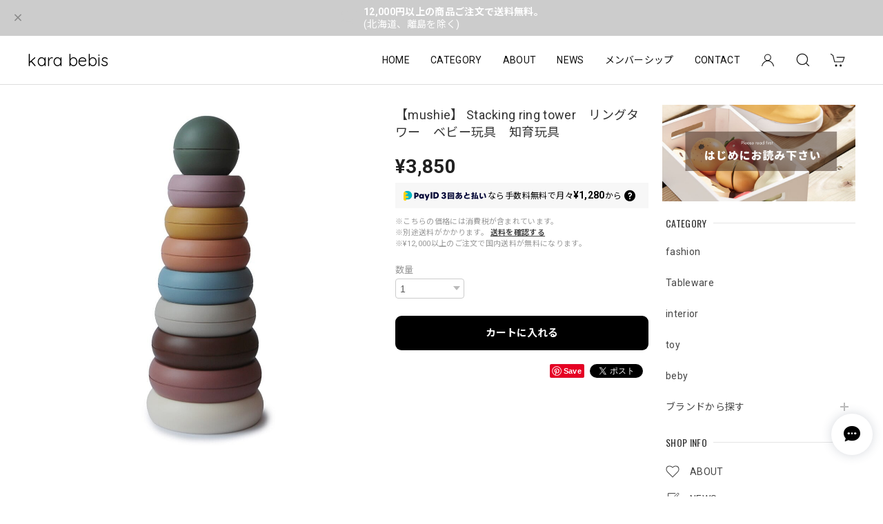

--- FILE ---
content_type: text/html; charset=UTF-8
request_url: https://shop.kara-bebis.com/items/65294119/reviews?format=user&score=&page=1
body_size: 2955
content:
				<li class="review01__listChild">
			<figure class="review01__itemInfo">
				<a href="/items/54792285" class="review01__imgWrap">
					<img src="https://baseec-img-mng.akamaized.net/images/item/origin/aed2f6185cb88f99298e3e2b03214e9e.jpg?imformat=generic&q=90&im=Resize,width=146,type=normal" alt="Done by Deerトドラーディナーセットハッピードット" class="review01__img">
				</a>
				<figcaption class="review01__item">
					<i class="review01__iconImg ico--good"></i>
					<p class="review01__itemName">Done by Deerトドラーディナーセットハッピードット</p>
										<p class="review01__itemVariation">ブルー</p>
										<time datetime="2026-01-02" class="review01__date">2026/01/02</time>
				</figcaption>
			</figure><!-- /.review01__itemInfo -->
								</li>
				<li class="review01__listChild">
			<figure class="review01__itemInfo">
				<a href="/items/80005281" class="review01__imgWrap">
					<img src="/i/testpro1.png" alt="【karabebis×Ｍinami】waldorf doll ホワイトポニーテール" class="review01__img">
				</a>
				<figcaption class="review01__item">
					<i class="review01__iconImg ico--good"></i>
					<p class="review01__itemName">【karabebis×Ｍinami】waldorf doll ホワイトポニーテール</p>
										<time datetime="2025-12-04" class="review01__date">2025/12/04</time>
				</figcaption>
			</figure><!-- /.review01__itemInfo -->
						<p class="review01__comment">とっても可愛い女の子が届きました。
この子のお洋服もあるのであればまた購入したいです。
お写真通りの可愛い可愛い女の子で、数ヶ月迷ったのですが、我が家に来てくれて嬉しいです☺️</p>
									<p class="review01__reply">この度はありがとうございました！気に入って頂け嬉しいです🥹今後とも宜しくお願いします🙇</p>
					</li>
				<li class="review01__listChild">
			<figure class="review01__itemInfo">
				<a href="/items/124109938" class="review01__imgWrap">
					<img src="https://baseec-img-mng.akamaized.net/images/item/origin/0f7b5ec8af7adbb1edc3789300073901.jpg?imformat=generic&q=90&im=Resize,width=146,type=normal" alt="【kaneldenmark】kanelヘアピン キッズアクセサリー ベビーアクセサリー カネルデンマーク ヘアクリップ 赤ちゃん ヘアピン 髪止め" class="review01__img">
				</a>
				<figcaption class="review01__item">
					<i class="review01__iconImg ico--good"></i>
					<p class="review01__itemName">【kaneldenmark】kanelヘアピン キッズアクセサリー ベビーアクセサリー カネルデンマーク ヘアクリップ 赤ちゃん ヘアピン 髪止め</p>
										<p class="review01__itemVariation">D Dull light blue 9</p>
										<time datetime="2025-11-07" class="review01__date">2025/11/07</time>
				</figcaption>
			</figure><!-- /.review01__itemInfo -->
						<p class="review01__comment">発送も早くて商品もとっても可愛くて大満足です！ぜひまた利用させて頂きます✨✨</p>
									<p class="review01__reply">この度はありがとうございました！レビュー嬉しいです✨今後とも宜しくお願いします。</p>
					</li>
				<li class="review01__listChild">
			<figure class="review01__itemInfo">
				<a href="/items/113934204" class="review01__imgWrap">
					<img src="https://baseec-img-mng.akamaized.net/images/item/origin/7e6b5b55092b20c4309b3c159c2852ea.png?imformat=generic&q=90&im=Resize,width=146,type=normal" alt="【handmade】フラワーゴム2個セット　アクセサリー　キッズアクセサリー　ベビーアクセサリー　ヘアピン" class="review01__img">
				</a>
				<figcaption class="review01__item">
					<i class="review01__iconImg ico--good"></i>
					<p class="review01__itemName">【handmade】フラワーゴム2個セット　アクセサリー　キッズアクセサリー　ベビーアクセサリー　ヘアピン</p>
										<p class="review01__itemVariation">purple</p>
										<time datetime="2025-08-15" class="review01__date">2025/08/15</time>
				</figcaption>
			</figure><!-- /.review01__itemInfo -->
								</li>
				<li class="review01__listChild">
			<figure class="review01__itemInfo">
				<a href="/items/74444007" class="review01__imgWrap">
					<img src="https://baseec-img-mng.akamaized.net/images/item/origin/b015f9e6123269177c2fbfc9c3b8cfde.png?imformat=generic&q=90&im=Resize,width=146,type=normal" alt="【cinq】MINI FLUTED DISH 離乳食　ヨーグルト皿　おやつボール" class="review01__img">
				</a>
				<figcaption class="review01__item">
					<i class="review01__iconImg ico--good"></i>
					<p class="review01__itemName">【cinq】MINI FLUTED DISH 離乳食　ヨーグルト皿　おやつボール</p>
										<time datetime="2025-08-05" class="review01__date">2025/08/05</time>
				</figcaption>
			</figure><!-- /.review01__itemInfo -->
						<p class="review01__comment">ずっと気になっていましたがやっと買えました！
重厚感すら感じるようなしっかりしたつくりでした！淡いツブツブもとってもかわいい♡
他の器も揃えたいです！</p>
									<p class="review01__reply">この度はご利用いただきましてありがとうございます！素敵なレヴュー嬉しいです✨今後とも宜しくお願いします！</p>
					</li>
				<li class="review01__listChild">
			<figure class="review01__itemInfo">
				<a href="/items/113934204" class="review01__imgWrap">
					<img src="https://baseec-img-mng.akamaized.net/images/item/origin/7e6b5b55092b20c4309b3c159c2852ea.png?imformat=generic&q=90&im=Resize,width=146,type=normal" alt="【handmade】フラワーゴム2個セット　アクセサリー　キッズアクセサリー　ベビーアクセサリー　ヘアピン" class="review01__img">
				</a>
				<figcaption class="review01__item">
					<i class="review01__iconImg ico--good"></i>
					<p class="review01__itemName">【handmade】フラワーゴム2個セット　アクセサリー　キッズアクセサリー　ベビーアクセサリー　ヘアピン</p>
										<p class="review01__itemVariation">light blue</p>
										<time datetime="2025-08-02" class="review01__date">2025/08/02</time>
				</figcaption>
			</figure><!-- /.review01__itemInfo -->
								</li>
				<li class="review01__listChild">
			<figure class="review01__itemInfo">
				<a href="/items/113934204" class="review01__imgWrap">
					<img src="https://baseec-img-mng.akamaized.net/images/item/origin/7e6b5b55092b20c4309b3c159c2852ea.png?imformat=generic&q=90&im=Resize,width=146,type=normal" alt="【handmade】フラワーゴム2個セット　アクセサリー　キッズアクセサリー　ベビーアクセサリー　ヘアピン" class="review01__img">
				</a>
				<figcaption class="review01__item">
					<i class="review01__iconImg ico--good"></i>
					<p class="review01__itemName">【handmade】フラワーゴム2個セット　アクセサリー　キッズアクセサリー　ベビーアクセサリー　ヘアピン</p>
										<p class="review01__itemVariation">raspberry</p>
										<time datetime="2025-08-02" class="review01__date">2025/08/02</time>
				</figcaption>
			</figure><!-- /.review01__itemInfo -->
								</li>
				<li class="review01__listChild">
			<figure class="review01__itemInfo">
				<a href="/items/71386376" class="review01__imgWrap">
					<img src="https://baseec-img-mng.akamaized.net/images/item/origin/6df9e00fd9d15354c3d1b478b07cee5f.jpg?imformat=generic&q=90&im=Resize,width=146,type=normal" alt="【cinq】OVAL PLATE  子ども食器　割れないお皿　サンク食器　" class="review01__img">
				</a>
				<figcaption class="review01__item">
					<i class="review01__iconImg ico--good"></i>
					<p class="review01__itemName">【cinq】OVAL PLATE  子ども食器　割れないお皿　サンク食器　</p>
										<p class="review01__itemVariation">oatmeal</p>
										<time datetime="2025-07-06" class="review01__date">2025/07/06</time>
				</figcaption>
			</figure><!-- /.review01__itemInfo -->
						<p class="review01__comment">発想がとても早く驚きました！　とっても可愛くて使いやすいお皿です。色味もとても綺麗です♡ こどもが大きくなっても、おやつのお皿としてたくさん使いたいです。</p>
									<p class="review01__reply">この度はご利用いただきましてありがとうございます！嬉しいレビューも励みになります‼︎嬉しいです。今後とも宜しくお願いします！</p>
					</li>
				<li class="review01__listChild">
			<figure class="review01__itemInfo">
				<a href="/items/71387035" class="review01__imgWrap">
					<img src="https://baseec-img-mng.akamaized.net/images/item/origin/3866e1181179a4de1b203e92dbd66dd5.jpg?imformat=generic&q=90&im=Resize,width=146,type=normal" alt="【cinq】ROUND PLATE　子ども食器　割れないお皿　スプーン　サンクお皿　" class="review01__img">
				</a>
				<figcaption class="review01__item">
					<i class="review01__iconImg ico--good"></i>
					<p class="review01__itemName">【cinq】ROUND PLATE　子ども食器　割れないお皿　スプーン　サンクお皿　</p>
										<time datetime="2025-07-06" class="review01__date">2025/07/06</time>
				</figcaption>
			</figure><!-- /.review01__itemInfo -->
								</li>
				<li class="review01__listChild">
			<figure class="review01__itemInfo">
				<a href="/items/80437487" class="review01__imgWrap">
					<img src="/i/testpro1.png" alt="【karabebis×Ｍinami】waldorf doll ②maileg風" class="review01__img">
				</a>
				<figcaption class="review01__item">
					<i class="review01__iconImg ico--good"></i>
					<p class="review01__itemName">【karabebis×Ｍinami】waldorf doll ②maileg風</p>
										<p class="review01__itemVariation">女の子</p>
										<time datetime="2025-02-14" class="review01__date">2025/02/14</time>
				</figcaption>
			</figure><!-- /.review01__itemInfo -->
						<p class="review01__comment">とても可愛いdollちゃん♡
すごく嬉しいです🎵
可愛い子♡をお譲りいただいて
本当にありがとうございます♡
大切にいたしますね(*^▽^*)</p>
									<p class="review01__reply">こちらこそ有難うございます！素敵な方のもとに旅立ち嬉しく思います✨</p>
					</li>
				<li class="review01__listChild">
			<figure class="review01__itemInfo">
				<a href="/items/92371710" class="review01__imgWrap">
					<img src="https://baseec-img-mng.akamaized.net/images/item/origin/a2e8ff9a372e1a7b0b008ebc2213ac13.jpg?imformat=generic&q=90&im=Resize,width=146,type=normal" alt="【mrsmighetto】WRAPPING &amp; CRAFT PAPER 4-PACK RUSTY RED ラッピング　包装紙　北欧雑貨　海外子供部屋　海外インテリア" class="review01__img">
				</a>
				<figcaption class="review01__item">
					<i class="review01__iconImg ico--good"></i>
					<p class="review01__itemName">【mrsmighetto】WRAPPING &amp; CRAFT PAPER 4-PACK RUSTY RED ラッピング　包装紙　北欧雑貨　海外子供部屋　海外インテリア</p>
										<time datetime="2025-01-25" class="review01__date">2025/01/25</time>
				</figcaption>
			</figure><!-- /.review01__itemInfo -->
								</li>
				<li class="review01__listChild">
			<figure class="review01__itemInfo">
				<a href="/items/78230792" class="review01__imgWrap">
					<img src="https://baseec-img-mng.akamaized.net/images/item/origin/c6ed66213d006e5b5db06230e84e803a.jpg?imformat=generic&q=90&im=Resize,width=146,type=normal" alt="【FRIGG 】FRIGG Daisy Latex 1PC フリッグ デイジー1PC おしゃぶり 赤ちゃん  おしゃれ 北欧  出産祝い" class="review01__img">
				</a>
				<figcaption class="review01__item">
					<i class="review01__iconImg ico--good"></i>
					<p class="review01__itemName">【FRIGG 】FRIGG Daisy Latex 1PC フリッグ デイジー1PC おしゃぶり 赤ちゃん  おしゃれ 北欧  出産祝い</p>
										<p class="review01__itemVariation">Chamomile0-6ヶ月（写真3枚目）</p>
										<time datetime="2025-01-21" class="review01__date">2025/01/21</time>
				</figcaption>
			</figure><!-- /.review01__itemInfo -->
						<p class="review01__comment">注文後、すぐに到着しました！産まれてくる赤ちゃんのために購入しましたのでまだ使用してませんが、使うのが楽しみです！</p>
									<p class="review01__reply">この度はありがとうございました！
またのご利用お待ちしております✨</p>
					</li>
				<li class="review01__listChild">
			<figure class="review01__itemInfo">
				<a href="/items/69511631" class="review01__imgWrap">
					<img src="https://baseec-img-mng.akamaized.net/images/item/origin/58babae939b19df0c15d9d0dcaf7836e.jpg?imformat=generic&q=90&im=Resize,width=146,type=normal" alt="【Elodie】Bamboo Pacifier エロディ バンブーおしゃぶり  ギフト 出産祝い　プレゼント" class="review01__img">
				</a>
				<figcaption class="review01__item">
					<i class="review01__iconImg ico--good"></i>
					<p class="review01__itemName">【Elodie】Bamboo Pacifier エロディ バンブーおしゃぶり  ギフト 出産祝い　プレゼント</p>
										<p class="review01__itemVariation">Lily White</p>
										<time datetime="2025-01-21" class="review01__date">2025/01/21</time>
				</figcaption>
			</figure><!-- /.review01__itemInfo -->
						<p class="review01__comment">注文後、すぐに到着しました！産まれてくる赤ちゃんのために購入しましたのでまだ使用してませんが、使うのが楽しみです！</p>
								</li>
				<li class="review01__listChild">
			<figure class="review01__itemInfo">
				<a href="/items/91039400" class="review01__imgWrap">
					<img src="/i/testpro1.png" alt="【Maileg】ロッキングチェア" class="review01__img">
				</a>
				<figcaption class="review01__item">
					<i class="review01__iconImg ico--good"></i>
					<p class="review01__itemName">【Maileg】ロッキングチェア</p>
										<time datetime="2024-12-25" class="review01__date">2024/12/25</time>
				</figcaption>
			</figure><!-- /.review01__itemInfo -->
								</li>
				<li class="review01__listChild">
			<figure class="review01__itemInfo">
				<a href="/items/71386376" class="review01__imgWrap">
					<img src="https://baseec-img-mng.akamaized.net/images/item/origin/6df9e00fd9d15354c3d1b478b07cee5f.jpg?imformat=generic&q=90&im=Resize,width=146,type=normal" alt="【cinq】OVAL PLATE  子ども食器　割れないお皿　サンク食器　" class="review01__img">
				</a>
				<figcaption class="review01__item">
					<i class="review01__iconImg ico--good"></i>
					<p class="review01__itemName">【cinq】OVAL PLATE  子ども食器　割れないお皿　サンク食器　</p>
										<p class="review01__itemVariation">oatmeal</p>
										<time datetime="2024-12-04" class="review01__date">2024/12/04</time>
				</figcaption>
			</figure><!-- /.review01__itemInfo -->
						<p class="review01__comment">軽くて色がきれい。
小さい子供用に買いましたが、ほどよいサイズ感でデザートやお菓子を置くのにも重宝しそうです。</p>
									<p class="review01__reply">この度はありがとうございました！
またのご利用お待ちしております✨</p>
					</li>
				<li class="review01__listChild">
			<figure class="review01__itemInfo">
				<a href="/items/79421407" class="review01__imgWrap">
					<img src="/i/testpro1.png" alt="【maileg】ティー＆タルトセット/バスケットケース付き" class="review01__img">
				</a>
				<figcaption class="review01__item">
					<i class="review01__iconImg ico--good"></i>
					<p class="review01__itemName">【maileg】ティー＆タルトセット/バスケットケース付き</p>
										<time datetime="2024-12-01" class="review01__date">2024/12/01</time>
				</figcaption>
			</figure><!-- /.review01__itemInfo -->
								</li>
				<li class="review01__listChild">
			<figure class="review01__itemInfo">
				<a href="/items/71386935" class="review01__imgWrap">
					<img src="https://baseec-img-mng.akamaized.net/images/item/origin/92d6f73fd068696370dc278d96fea70f.png?imformat=generic&q=90&im=Resize,width=146,type=normal" alt="【cinq】Spoon　子ども食器　割れないお皿　スプーン　サンクお皿　" class="review01__img">
				</a>
				<figcaption class="review01__item">
					<i class="review01__iconImg ico--good"></i>
					<p class="review01__itemName">【cinq】Spoon　子ども食器　割れないお皿　スプーン　サンクお皿　</p>
										<p class="review01__itemVariation">purple</p>
										<time datetime="2024-11-30" class="review01__date">2024/11/30</time>
				</figcaption>
			</figure><!-- /.review01__itemInfo -->
						<p class="review01__comment">連絡遅くなり申し訳ございません。
無事に到着しています。
こちらのスプーンでヨーグルトやプリンを食べるのが
大好きで、色違いで揃えてしましました(笑)
こちらのお店は、このシリーズが、他よりお安く購入できるのでそれも嬉しいです。
ありがとうございました。</p>
									<p class="review01__reply">この度はありがとうございました！
色違い、揃えたくなりますよね🫶
またのご利用お待ちしております✨</p>
					</li>
				<li class="review01__listChild">
			<figure class="review01__itemInfo">
				<a href="/items/83672074" class="review01__imgWrap">
					<img src="https://baseec-img-mng.akamaized.net/images/item/origin/be145adf7581a426fd1dfa9cb9cdc4c7.png?imformat=generic&q=90&im=Resize,width=146,type=normal" alt="【kaneldenmark】kanelヘアピン キッズアクセサリー ベビーアクセサリー カネルデンマーク ヘアクリップ 赤ちゃん ヘアピン 髪止め" class="review01__img">
				</a>
				<figcaption class="review01__item">
					<i class="review01__iconImg ico--good"></i>
					<p class="review01__itemName">【kaneldenmark】kanelヘアピン キッズアクセサリー ベビーアクセサリー カネルデンマーク ヘアクリップ 赤ちゃん ヘアピン 髪止め</p>
										<p class="review01__itemVariation">J</p>
										<time datetime="2024-11-18" class="review01__date">2024/11/18</time>
				</figcaption>
			</figure><!-- /.review01__itemInfo -->
								</li>
				<li class="review01__listChild">
			<figure class="review01__itemInfo">
				<a href="/items/83672074" class="review01__imgWrap">
					<img src="https://baseec-img-mng.akamaized.net/images/item/origin/be145adf7581a426fd1dfa9cb9cdc4c7.png?imformat=generic&q=90&im=Resize,width=146,type=normal" alt="【kaneldenmark】kanelヘアピン キッズアクセサリー ベビーアクセサリー カネルデンマーク ヘアクリップ 赤ちゃん ヘアピン 髪止め" class="review01__img">
				</a>
				<figcaption class="review01__item">
					<i class="review01__iconImg ico--good"></i>
					<p class="review01__itemName">【kaneldenmark】kanelヘアピン キッズアクセサリー ベビーアクセサリー カネルデンマーク ヘアクリップ 赤ちゃん ヘアピン 髪止め</p>
										<p class="review01__itemVariation">B</p>
										<time datetime="2024-11-18" class="review01__date">2024/11/18</time>
				</figcaption>
			</figure><!-- /.review01__itemInfo -->
								</li>
				<li class="review01__listChild">
			<figure class="review01__itemInfo">
				<a href="/items/71386376" class="review01__imgWrap">
					<img src="https://baseec-img-mng.akamaized.net/images/item/origin/6df9e00fd9d15354c3d1b478b07cee5f.jpg?imformat=generic&q=90&im=Resize,width=146,type=normal" alt="【cinq】OVAL PLATE  子ども食器　割れないお皿　サンク食器　" class="review01__img">
				</a>
				<figcaption class="review01__item">
					<i class="review01__iconImg ico--good"></i>
					<p class="review01__itemName">【cinq】OVAL PLATE  子ども食器　割れないお皿　サンク食器　</p>
										<p class="review01__itemVariation">oatmeal</p>
										<time datetime="2024-10-16" class="review01__date">2024/10/16</time>
				</figcaption>
			</figure><!-- /.review01__itemInfo -->
						<p class="review01__comment">まとめ買いで買ったので子供達が毎日どの組み合わせで使うか嬉しそうに悩んでいます。とても可愛いです。</p>
									<p class="review01__reply">この度はありがとうございました。
悩んでいる姿を想像しほっこりしました＾＾</p>
					</li>
		